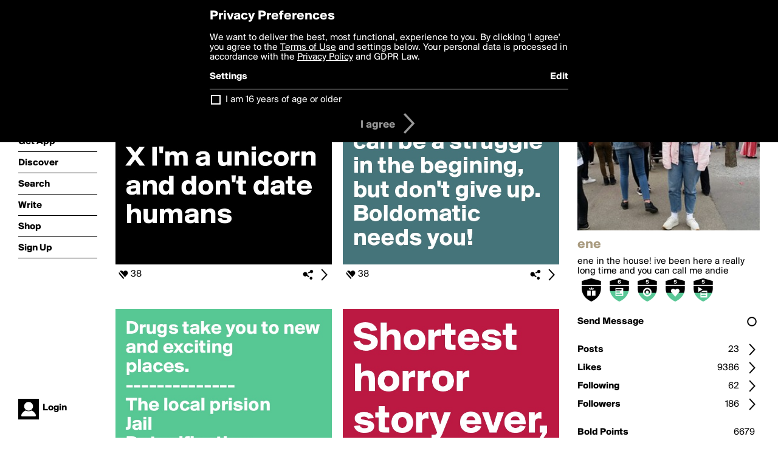

--- FILE ---
content_type: text/html; charset=utf-8
request_url: http://boldomatic.com/view/writer/ene
body_size: 19187
content:
<!doctype html> <html> <head> <meta property="og:type" content="profile"/> <meta property="og:image" content="http://boldomatic.com/content/profile-image?v=2&amp;platform=web&amp;device=browser&amp;key=profile-images/35763-25359eddd792c1f01d4eb60f624d2bab5ef7cea6f7c894e80472f307bab4e15f.jpg&amp;width=184&amp;height=184&amp;format=jpg&amp;quality=90"/> <meta property="og:title" content="ene on Boldomatic"/> <meta property="og:description" content="ene in the house! ive been here a really long time and you can call me andie"/> <meta property="og:url" content="http://boldomatic.com/view/writer/ene"/> <meta property="og:profile:username" content="ene"/> <link rel="alternate" type="application/rss+xml" title="ene's Feed on Boldomatic" href="http://boldomatic.com/rss/writer/ene"> <meta http-equiv="Content-Type" content="text/html; charset=UTF-8"/> <meta name="viewport" content="width=device-width, initial-scale=1, maximum-scale=2, user-scalable=yes"/> <meta name="apple-mobile-web-app-capable" content="yes"/> <meta name="process-time-ms" content="187"/> <meta name="current-time-ms" content="1768881146527"/> <meta name="resource-dir" content="/resource/web/v2"/> <link rel="stylesheet" type="text/css" href="http://cdn.boldomatic.com/content/bundle/web/v2/css/boldomatic-web-bundle.css?theme=default&amp;build=024117-024099"> <script type="text/javascript" src="/content/bundle/web/v2/js/boldomatic-web-bundle.js?theme=default&amp;build=024117-024099"></script> <link rel="icon" type="image/png" href="/resource/web/v2/images/favicon.png"/> <meta property="og:site_name" content="Boldomatic"/> <meta name="google-site-verification" content="Vkn9x3TYW1q0BAy9N0fg7Af_1P32RadojIcZlMVHsPo"/> <script type="text/javascript">
        _boldomatic_applyConfig(null);
        _boldomatic_setPrivacyOptions(null);
    </script> <script type="text/javascript">
        var ga = null;
        if (true) {
            (function(i,s,o,g,r,a,m){i['GoogleAnalyticsObject']=r;i[r]=i[r]||function(){
                (i[r].q=i[r].q||[]).push(arguments)},i[r].l=1*new Date();a=s.createElement(o),
                m=s.getElementsByTagName(o)[0];a.async=1;a.src=g;m.parentNode.insertBefore(a,m)
            })(window,document,'script','//www.google-analytics.com/analytics.js','ga');
            ga('set', 'anonymizeIp', true);
            ga('create', 'UA-36280034-1', 'auto');
            if(_boldomatic_getConfig("CampaignID") != null && _boldomatic_getConfig("CampaignID") != "") {
                ga('set', 'campaignName', _boldomatic_getConfig("CampaignID"));
                ga('set', 'campaignSource', "Boldomatic");
            }
            ga('send', 'pageview');
        }
    </script> <script async src="https://www.googletagmanager.com/gtag/js?id=G-8334K5CD5R"></script> <script>
      if (true) {
          window.dataLayer = window.dataLayer || [];
          function gtag(){dataLayer.push(arguments);}
          gtag('js', new Date());
          gtag('config', 'G-8334K5CD5R');
      }
    </script> <title>ene on Boldomatic</title> </head> <body class="section-content auth-status-guest"> <div class="container" itemscope itemtype="http://schema.org/WebSite"> <meta itemprop="url" content="https://boldomatic.com/"/> <div class="navigation guest"> <div class="navigation-large"> <a class="titlelink" href="/"><span>boldomatic</span></a> <ul class="main"> <a class="requires-guest" href="/web/about"><li class="navicon boldomatic">About</li></a> <a class="requires-guest" href="/web/get"><li class="navicon download">Get App</li></a> <a class="requires-login" rel="nofollow" href="/view/feed"><li class="navicon feed">Feed</li></a> <a class="" href="/view/discover"><li class="navicon discover">Discover</li></a> <a class="" href="/view/search" onclick="return showSearch();"><li class="navicon search">Search</li></a> <a class="" href="/view/editor"><li class="navicon write">Write</li></a> <a class="requires-login" rel="nofollow" href="/view/news"><li class="navicon news">News<span class="notifs"></span></li></a> <a class="" href="/shop"><li class="navicon shop">Shop<span class="notifs"></span></li></a> <a class="requires-login" rel="nofollow" href="/view/profile"><li class="navicon profile">Profile</li></a> <a class="requires-guest" href="javascript:loginSignup();"><li class="navicon profile">Sign Up</li></a> </ul> </div> <div class="navigation-mobile"> <div class="toolbar menu"> <a href="/"><span class="label site-title">boldomatic</span></a> <a href="javascript:toggleMobileNavigation();"><span class="icon tool down menu menudropdown"></span></a> </div> <ul class="main"> <a class="requires-guest" href="/web/about"> <li class="navicon boldomatic">About</li> </a> <a class="requires-guest" href="/web/get"> <li class="navicon download">Get App</li> </a> <a class="requires-login" rel="nofollow" href="/view/feed"> <li class="navicon feed">Feed</li> </a> <a class="" href="/view/discover"> <li class="navicon discover">Discover</li> </a> <a class="" href="/view/search" onclick="hideMobileNavigation(); return showSearch();"> <li class="navicon search">Search</li> </a> <a class="" href="/view/editor"> <li class="navicon write">Write</li> </a> <a class="requires-login" rel="nofollow" href="/view/news"> <li class="navicon news">News<span class="notifs"></span></li> </a> <a class="" href="/shop"> <li class="navicon shop">Shop<span class="notifs"></span></li> </a> <a class="requires-login" rel="nofollow" href="/view/profile"> <li class="navicon profile">Profile</li> </a> <a class="requires-guest" href="javascript:hideMobileNavigation();loginSignup();"> <li class="navicon profile">Sign Up</li> </a> </ul> </div> <div class="user-profile requires-login"> <a href="/view/profile"> <img src="http://cdn.boldomatic.com/resource/web/v2/images/profile-dummy-2x.png?&amp;width=34&amp;height=34&amp;format=jpg&amp;quality=90"/> <span class="name"></span> <br/> <span class="status">logged&nbsp;in</span> </a> </div> <div class="user-profile requires-guest"> <a href="javascript:_boldomatic_account_showSignupLoginDialog('login');"> <img src="http://cdn.boldomatic.com/resource/web/v2/images/profile-dummy-2x.png?width=34&amp;height=34&amp;format=jpg&amp;quality=90"/> <span class="name centered">Login</span> </a> </div> </div> <div class="search-box"> <div class="search-input" tabindex="-1"></div> <div class="search-tip">Search for #hashtags, @writers or keywords</div> <div class="search-stats"></div> <a title="Close" href="javascript:closeSearch();" class="close-button">&nbsp;</a> </div> <div class="sidebar"> <div class="user user-profile user-not-admin user-not-special" user-id="VJpMVw"> <a href="/view/writer-photo/ene"><img class="profile" src="http://cdn.boldomatic.com/content/profile-image?v=2&amp;platform=web&amp;device=browser&amp;key=profile-images/35763-25359eddd792c1f01d4eb60f624d2bab5ef7cea6f7c894e80472f307bab4e15f.jpg&amp;width=283&amp;height=283&amp;format=jpg&amp;quality=90" alt="ene on Boldomatic - ene in the house! ive been here a really long time and you can call me andie"/></a> <div class="meta"> <div class="username">ene</div> <div class="description">ene in the house! ive been here a really long time and you can call me andie</div> <div class="profile-link"><a rel="nofollow" href="" target="_blank"></a></div> </div> <a href="/view/writer-badges/ene" class="remove-if-zero-5"> <div class="toolbar badge-container"> <div class="badge level level-12 remove-if-zero-12" title="Birthday Level 12"> <div class="badge birthday"></div> </div><div class="badge level level-6 remove-if-zero-6" title="Posts Level 6"> <div class="badge posts"></div> </div><div class="badge level level-5 remove-if-zero-5" title="Points Level 5"> <div class="badge points"></div> </div><div class="badge level level-5 remove-if-zero-5" title="Likes Gained Level 5"> <div class="badge likesgained"></div> </div><div class="badge level level-5 remove-if-zero-5" title="Reposts Level 5"> <div class="badge reposts"></div> </div> <span class="icon tool details autohide"></span> </div> </a> <div class="tools"> <p>&#160;</p> <a class="requires-login" href="javascript:void(0);" rel="nofollow"> <div class="toolbar thin spaced follow off not-self toggable"> <span class="label">Follow</span> <span class="tool button icon input"></span> <span class="value on">following</span> </div> </a> <a class="requires-login" href="javascript:void(0);" rel="nofollow"> <div class="toolbar thin spaced subscribe off not-self toggable"> <span class="label">Subscribe</span> <span class="tool button icon input"></span> <span class="value on">subscribed</span> </div> </a> <a class="send-message not-self" href="javascript:sendMessage('VJpMVw');" rel="nofollow"> <div class="toolbar thin spaced"> <span class="label">Send Message</span> <span class="tool button icon input"></span> <span class="value send-message-status"></span> </div> </a> <a class="requires-login conversation not-self" href="/view/conversation/VJpMVw" rel="nofollow"> <div class="toolbar thin spaced"> <span class="label">Conversation</span> <span class="tool button icon details"></span> </div> </a> <p>&#160;</p> <a class="" href="/view/writer-feed/ene"> <div class="toolbar thin spaced "> <span class="label">Posts</span> <span class="tool button icon details"></span> <span class="value">23</span> </div> </a> <a class="" href="/view/writer-likes/ene"> <div class="toolbar thin spaced"> <span class="label">Likes</span> <span class="tool button icon details"></span> <span class="value">9386</span> </div> </a> <a class="following" href="/view/writer-following/ene"> <div class="toolbar thin spaced"> <span class="label">Following</span> <span class="tool button icon details"></span> <span class="value">62</span> </div> </a> <a class="followers" href="/view/writer-followers/ene"> <div class="toolbar thin spaced"> <span class="label">Followers</span> <span class="tool button icon details"></span> <span class="value followers-number">186</span> </div> </a> <p>&#160;</p> <div class="toolbar thin spaced points"> <span class="label">Bold Points</span> <span class="value">6679</span> </div> <div class="toolbar thin spaced created"> <span class="label">Bold Since</span> <span class="value timestamp utcms">1369854182000</span> </div> <p>&#160;</p> <a class="requires-login" href="javascript:void(0);"> <div class="toolbar thin spaced block off not-self toggable"> <span class="label">Block</span> <span class="tool button icon input"></span> <span class="value on">blocked</span> </div> </a>   <div class="sidebar-spacer"></div> </div> </div> </div> <div class="page"> <h1>ene</h1> <div class="post-listing two-column expandable auto-load no-author-meta-icon" call="view/writer/ene" page-number-loaded="1" pages-to-auto-load="1"> <div class="expandable-items"> <div class="item post-item more-to-load odd " post-id="fbr5Bw" post-url="https://boldomatic.com/p/fbr5Bw/relation-satus-single-taken-x-i-m-a-unicorn-and-don-t-date-humans" post-path="/p/fbr5Bw/relation-satus-single-taken-x-i-m-a-unicorn-and-don-t-date-humans" repost-id="fbr5Bw"> <a class="overlay" href="/p/fbr5Bw/relation-satus-single-taken-x-i-m-a-unicorn-and-don-t-date-humans" title="Share, like, comment and more..."> <img class="image" alt="Relation satus:
[] Single
[] Taken
X I'm a unicorn and don't date humans" src="http://cdn.boldomatic.com/content/post/fbr5Bw/Relation-satus-Single-Taken-X-I-m-a-unicorn-and-do?size=600"/> </a> <div class="toolbar thin"> <div class="meta icon likes meta-count-38 infobox-trigger" infobox-post-author="fbr5Bw"><span>38</span></div> <a href="/p/fbr5Bw/relation-satus-single-taken-x-i-m-a-unicorn-and-don-t-date-humans" class="tool icon details overlay-active" title="Post Details"><span></span></a> <a class="tool icon share" title="Share, Save and more..."><span></span></a> </div> </div><div class="item post-item more-to-load even " post-id="xpoeaQ" post-url="https://boldomatic.com/p/xpoeaQ/hey-newcomers-don-t-give-up-on-boldomatic-it-can-be-a-struggle-in-the-begining-b" post-path="/p/xpoeaQ/hey-newcomers-don-t-give-up-on-boldomatic-it-can-be-a-struggle-in-the-begining-b" repost-id="xpoeaQ"> <a class="overlay" href="/p/xpoeaQ/hey-newcomers-don-t-give-up-on-boldomatic-it-can-be-a-struggle-in-the-begining-b" title="Share, like, comment and more..."> <img class="image" alt="Hey, newcomers!
Don't give up on boldomatic! It can be a struggle in the begining, but don't give up.
Boldomatic needs you!" src="http://cdn.boldomatic.com/content/post/xpoeaQ/Hey-newcomers-Don-t-give-up-on-boldomatic-It-can-b?size=600"/> </a> <div class="toolbar thin"> <div class="meta icon likes meta-count-38 infobox-trigger" infobox-post-author="xpoeaQ"><span>38</span></div> <a href="/p/xpoeaQ/hey-newcomers-don-t-give-up-on-boldomatic-it-can-be-a-struggle-in-the-begining-b" class="tool icon details overlay-active" title="Post Details"><span></span></a> <a class="tool icon share" title="Share, Save and more..."><span></span></a> </div> </div><div class="item post-item more-to-load odd " post-id="lfJMZQ" post-url="https://boldomatic.com/p/lfJMZQ/drugs-take-you-to-new-and-exciting-places-the-local-prision-jail-detoxification" post-path="/p/lfJMZQ/drugs-take-you-to-new-and-exciting-places-the-local-prision-jail-detoxification" repost-id="lfJMZQ"> <a class="overlay" href="/p/lfJMZQ/drugs-take-you-to-new-and-exciting-places-the-local-prision-jail-detoxification" title="Share, like, comment and more..."> <img class="image" alt="Drugs take you to new 
and exciting
places.
--------------
The local prision
Jail
Detoxification
The mental clinic
Mortuary
And the crematorium" src="http://cdn.boldomatic.com/content/post/lfJMZQ/Drugs-take-you-to-new-and-exciting-places-The-loca?size=600"/> </a> <div class="toolbar thin"> <div class="meta icon likes meta-count-32 infobox-trigger" infobox-post-author="lfJMZQ"><span>32</span></div> <a href="/p/lfJMZQ/drugs-take-you-to-new-and-exciting-places-the-local-prision-jail-detoxification" class="tool icon details overlay-active" title="Post Details"><span></span></a> <a class="tool icon share" title="Share, Save and more..."><span></span></a> </div> </div><div class="item post-item more-to-load even " post-id="UJqWdw" post-url="https://boldomatic.com/p/UJqWdw/shortest-horror-story-ever-monday" post-path="/p/UJqWdw/shortest-horror-story-ever-monday" repost-id="UJqWdw"> <a class="overlay" href="/p/UJqWdw/shortest-horror-story-ever-monday" title="Share, like, comment and more..."> <img class="image" alt="Shortest horror story ever, Monday" src="http://cdn.boldomatic.com/content/post/UJqWdw/Shortest-horror-story-ever-Monday?size=600"/> </a> <div class="toolbar thin"> <div class="meta icon likes meta-count-34 infobox-trigger" infobox-post-author="UJqWdw"><span>34</span></div> <a href="/p/UJqWdw/shortest-horror-story-ever-monday" class="tool icon details overlay-active" title="Post Details"><span></span></a> <a class="tool icon share" title="Share, Save and more..."><span></span></a> </div> </div><div class="item post-item more-to-load odd " post-id="pg-XXA" post-url="https://boldomatic.com/p/pg-XXA/i-m-not-saying-that-i-m-big-foot-i-m-just-saying-nobody-has-ever-seen-me-and-big" post-path="/p/pg-XXA/i-m-not-saying-that-i-m-big-foot-i-m-just-saying-nobody-has-ever-seen-me-and-big" repost-id="pg-XXA"> <a class="overlay" href="/p/pg-XXA/i-m-not-saying-that-i-m-big-foot-i-m-just-saying-nobody-has-ever-seen-me-and-big" title="Share, like, comment and more..."> <img class="image" alt="I'm not saying that I'm big foot, I'm just saying nobody has ever seen me and big foot in a room together" src="http://cdn.boldomatic.com/content/post/pg-XXA/I-m-not-saying-that-I-m-big-foot-I-m-just-saying-n?size=600"/> </a> <div class="toolbar thin"> <div class="meta icon likes meta-count-23 infobox-trigger" infobox-post-author="pg-XXA"><span>23</span></div> <a href="/p/pg-XXA/i-m-not-saying-that-i-m-big-foot-i-m-just-saying-nobody-has-ever-seen-me-and-big" class="tool icon details overlay-active" title="Post Details"><span></span></a> <a class="tool icon share" title="Share, Save and more..."><span></span></a> </div> </div><div class="item post-item more-to-load even " post-id="XLseHQ" post-url="https://boldomatic.com/p/XLseHQ/i-m-batman-batman" post-path="/p/XLseHQ/i-m-batman-batman" repost-id="XLseHQ"> <a class="overlay" href="/p/XLseHQ/i-m-batman-batman" title="Share, like, comment and more..."> <img class="image" alt="I'm Batman
-Batman" src="http://cdn.boldomatic.com/content/post/XLseHQ/I-m-Batman-Batman?size=600"/> </a> <div class="toolbar thin"> <div class="meta icon likes meta-count-14 infobox-trigger" infobox-post-author="XLseHQ"><span>14</span></div> <a href="/p/XLseHQ/i-m-batman-batman" class="tool icon details overlay-active" title="Post Details"><span></span></a> <a class="tool icon share" title="Share, Save and more..."><span></span></a> </div> </div><div class="item post-item more-to-load odd " post-id="g2iVKg" post-url="https://boldomatic.com/p/g2iVKg/talk-nerdy-to-me" post-path="/p/g2iVKg/talk-nerdy-to-me" repost-id="g2iVKg"> <a class="overlay" href="/p/g2iVKg/talk-nerdy-to-me" title="Share, like, comment and more..."> <img class="image" alt="Talk nerdy
to me" src="http://cdn.boldomatic.com/content/post/g2iVKg/Talk-nerdy-to-me?size=600"/> </a> <div class="toolbar thin"> <div class="meta icon likes meta-count-19 infobox-trigger" infobox-post-author="g2iVKg"><span>19</span></div> <a href="/p/g2iVKg/talk-nerdy-to-me" class="tool icon details overlay-active" title="Post Details"><span></span></a> <a class="tool icon share" title="Share, Save and more..."><span></span></a> </div> </div><div class="item post-item more-to-load even " post-id="C0frGg" post-url="https://boldomatic.com/p/C0frGg/i-hate-it-when-you-talk-english-and-then-you-suddently-start-talking-japanese" post-path="/p/C0frGg/i-hate-it-when-you-talk-english-and-then-you-suddently-start-talking-japanese" repost-id="C0frGg"> <a class="overlay" href="/p/C0frGg/i-hate-it-when-you-talk-english-and-then-you-suddently-start-talking-japanese" title="Share, like, comment and more..."> <img class="image" alt="I hate it when you talk english and then you suddently start talking japanese" src="http://cdn.boldomatic.com/content/post/C0frGg/I-hate-it-when-you-talk-english-and-then-you-sudde?size=600"/> </a> <div class="toolbar thin"> <div class="meta icon likes meta-count-11 infobox-trigger" infobox-post-author="C0frGg"><span>11</span></div> <a href="/p/C0frGg/i-hate-it-when-you-talk-english-and-then-you-suddently-start-talking-japanese" class="tool icon details overlay-active" title="Post Details"><span></span></a> <a class="tool icon share" title="Share, Save and more..."><span></span></a> </div> </div> </div> <div class="button text-button expand hidden">show more</div> <div class="clear"></div> </div> </div> <div class="footer guest"> <a href="/web/about">About</a> <a href="/web/help">Help</a> <a href="/brands">Brands</a> <a href="/affiliate">Affiliate</a> <a href="/developer">Developer</a> <a href="/web/press">Press</a> <a href="/web/contact">Contact</a> <a href="/web/copyright">Copyright</a> <a href="/web/privacy">Privacy</a> <a href="/web/terms">Terms</a> </div> </div> </body> </html>

--- FILE ---
content_type: text/html; charset=utf-8
request_url: http://boldomatic.com/view/writer/ene/2?v=2&platform=web
body_size: 6787
content:
<div class="item post-item more-to-load odd " post-id="yWbHAQ" post-url="https://boldomatic.com/p/yWbHAQ/i-don-t-wanna-grow-up" post-path="/p/yWbHAQ/i-don-t-wanna-grow-up" repost-id="yWbHAQ"> <a class="overlay" href="/p/yWbHAQ/i-don-t-wanna-grow-up" title="Share, like, comment and more..."> <img class="image" alt="I don't wanna grow 
up..." src="http://cdn.boldomatic.com/content/post/yWbHAQ/I-don-t-wanna-grow-up?size=600"/> </a> <div class="toolbar thin"> <div class="meta icon likes meta-count-13 infobox-trigger" infobox-post-author="yWbHAQ"><span>13</span></div> <a href="/p/yWbHAQ/i-don-t-wanna-grow-up" class="tool icon details overlay-active" title="Post Details"><span></span></a> <a class="tool icon share" title="Share, Save and more..."><span></span></a> </div> </div><div class="item post-item more-to-load even " post-id="5gdhVg" post-url="https://boldomatic.com/p/5gdhVg/da-fuck-is-haiku" post-path="/p/5gdhVg/da-fuck-is-haiku" repost-id="5gdhVg"> <a class="overlay" href="/p/5gdhVg/da-fuck-is-haiku" title="Share, like, comment and more..."> <img class="image" alt="da fuck is haiku?" src="http://cdn.boldomatic.com/content/post/5gdhVg/da-fuck-is-haiku?size=600"/> </a> <div class="toolbar thin"> <div class="meta icon likes meta-count-15 infobox-trigger" infobox-post-author="5gdhVg"><span>15</span></div> <a href="/p/5gdhVg/da-fuck-is-haiku" class="tool icon details overlay-active" title="Post Details"><span></span></a> <a class="tool icon share" title="Share, Save and more..."><span></span></a> </div> </div><div class="item post-item more-to-load odd " post-id="eN6UGw" post-url="https://boldomatic.com/p/eN6UGw/biggest-plottwist-ever-pensword72-is-not-real" post-path="/p/eN6UGw/biggest-plottwist-ever-pensword72-is-not-real" repost-id="eN6UGw"> <a class="overlay" href="/p/eN6UGw/biggest-plottwist-ever-pensword72-is-not-real" title="Share, like, comment and more..."> <img class="image" alt="biggest plottwist ever, PenSword72 is not real
" src="http://cdn.boldomatic.com/content/post/eN6UGw/biggest-plottwist-ever-PenSword72-is-not-real?size=600"/> </a> <div class="toolbar thin"> <div class="meta icon likes meta-count-11 infobox-trigger" infobox-post-author="eN6UGw"><span>11</span></div> <a href="/p/eN6UGw/biggest-plottwist-ever-pensword72-is-not-real" class="tool icon details overlay-active" title="Post Details"><span></span></a> <a class="tool icon share" title="Share, Save and more..."><span></span></a> </div> </div><div class="item post-item more-to-load even " post-id="yiozSw" post-url="https://boldomatic.com/p/yiozSw/i-m-at-the-trending-writers-page-fuck-yeah" post-path="/p/yiozSw/i-m-at-the-trending-writers-page-fuck-yeah" repost-id="yiozSw"> <a class="overlay" href="/p/yiozSw/i-m-at-the-trending-writers-page-fuck-yeah" title="Share, like, comment and more..."> <img class="image" alt="I'm at the trending writers page.
Fuck yeah" src="http://cdn.boldomatic.com/content/post/yiozSw/I-m-at-the-trending-writers-page-Fuck-yeah?size=600"/> </a> <div class="toolbar thin"> <div class="meta icon likes meta-count-8 infobox-trigger" infobox-post-author="yiozSw"><span>8</span></div> <a href="/p/yiozSw/i-m-at-the-trending-writers-page-fuck-yeah" class="tool icon details overlay-active" title="Post Details"><span></span></a> <a class="tool icon share" title="Share, Save and more..."><span></span></a> </div> </div><div class="item post-item more-to-load odd " post-id="-VHTHg" post-url="https://boldomatic.com/p/-VHTHg/you-sock" post-path="/p/-VHTHg/you-sock" repost-id="-VHTHg"> <a class="overlay" href="/p/-VHTHg/you-sock" title="Share, like, comment and more..."> <img class="image" alt="You sock." src="http://cdn.boldomatic.com/content/post/-VHTHg/You-sock?size=600"/> </a> <div class="toolbar thin"> <div class="meta icon likes meta-count-9 infobox-trigger" infobox-post-author="-VHTHg"><span>9</span></div> <a href="/p/-VHTHg/you-sock" class="tool icon details overlay-active" title="Post Details"><span></span></a> <a class="tool icon share" title="Share, Save and more..."><span></span></a> </div> </div><div class="item post-item more-to-load even " post-id="OZyWYQ" post-url="https://boldomatic.com/p/OZyWYQ/congrats-to-pensword72-cos-you-won-the-meatball-contest-are-you-going-to-celebra" post-path="/p/OZyWYQ/congrats-to-pensword72-cos-you-won-the-meatball-contest-are-you-going-to-celebra" repost-id="OZyWYQ"> <a class="overlay" href="/p/OZyWYQ/congrats-to-pensword72-cos-you-won-the-meatball-contest-are-you-going-to-celebra" title="Share, like, comment and more..."> <img class="image" alt="congrats to PenSword72 cos you won the meatball contest, are you going to celebrate with some meatballs now? " src="http://cdn.boldomatic.com/content/post/OZyWYQ/congrats-to-PenSword72-cos-you-won-the-meatball-co?size=600"/> </a> <div class="toolbar thin"> <div class="meta icon likes meta-count-9 infobox-trigger" infobox-post-author="OZyWYQ"><span>9</span></div> <a href="/p/OZyWYQ/congrats-to-pensword72-cos-you-won-the-meatball-contest-are-you-going-to-celebra" class="tool icon details overlay-active" title="Post Details"><span></span></a> <a class="tool icon share" title="Share, Save and more..."><span></span></a> </div> </div><div class="item post-item more-to-load odd " post-id="z8GJWQ" post-url="https://boldomatic.com/p/z8GJWQ" post-path="/p/z8GJWQ" repost-id="z8GJWQ"> <a class="overlay" href="/p/z8GJWQ" title="Share, like, comment and more..."> <img class="image" alt=")))))))))))))
(((((((((((((
)))))))))))))
(((((((((((((" src="http://cdn.boldomatic.com/content/post/z8GJWQ/?size=600"/> </a> <div class="toolbar thin"> <div class="meta icon likes meta-count-8 infobox-trigger" infobox-post-author="z8GJWQ"><span>8</span></div> <a href="/p/z8GJWQ" class="tool icon details overlay-active" title="Post Details"><span></span></a> <a class="tool icon share" title="Share, Save and more..."><span></span></a> </div> </div><div class="item post-item more-to-load even " post-id="eKlyQA" post-url="https://boldomatic.com/p/eKlyQA/i-m-going-to-make-america-grenade-again" post-path="/p/eKlyQA/i-m-going-to-make-america-grenade-again" repost-id="eKlyQA"> <a class="overlay" href="/p/eKlyQA/i-m-going-to-make-america-grenade-again" title="Share, like, comment and more..."> <img class="image" alt="&quot;I'm going to make America grenade again&quot;" src="http://cdn.boldomatic.com/content/post/eKlyQA/I-m-going-to-make-America-grenade-again?size=600"/> </a> <div class="toolbar thin"> <div class="meta icon likes meta-count-7 infobox-trigger" infobox-post-author="eKlyQA"><span>7</span></div> <a href="/p/eKlyQA/i-m-going-to-make-america-grenade-again" class="tool icon details overlay-active" title="Post Details"><span></span></a> <a class="tool icon share" title="Share, Save and more..."><span></span></a> </div> </div>